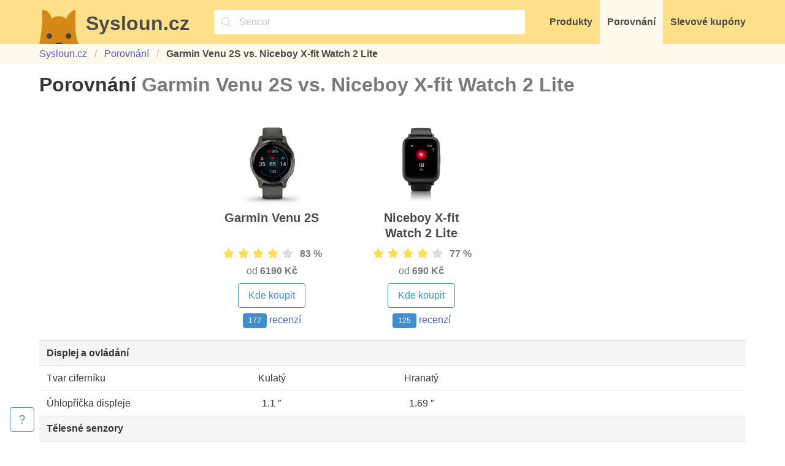

--- FILE ---
content_type: text/html; charset=utf-8
request_url: https://www.sysloun.cz/porovnani/garmin-venu-2s/niceboy-x-fit-watch-2-lite
body_size: 4658
content:
<!DOCTYPE html><html lang="cs"><head><meta charset="utf-8"><meta name="viewport" content="width=device-width, initial-scale=1"><link rel="stylesheet" href="/static/css/lib/bulma/dist/bulma.min.css?11ba04"><link rel="stylesheet" href="/static/css/style.css?11ba04"><link rel="preload" as="style" href="/static/css/lib/font-awesome/dist/css/all.min.css?11ba04" onload="this.onload=null;this.rel='stylesheet'"><noscript><link rel="stylesheet" href="/static/css/lib/font-awesome/dist/css/all.min.css?11ba04"></noscript><title>Porovnání Garmin Venu 2S vs. Niceboy X-fit Watch 2 Lite — Sysloun.cz</title><meta name="description" content="Porovnání 30 parametrů a cen - který produkt má nejlepší poměr cena/výkon? Chytré hodinky Garmin Venu 2S, Niceboy X-fit Watch 2 Lite"><meta property="og:title" content="Porovnání Garmin Venu 2S vs. Niceboy X-fit Watch 2 Lite"><meta property="og:description" content="Porovnání 30 parametrů a cen - který produkt má nejlepší poměr cena/výkon? Chytré hodinky Garmin Venu 2S, Niceboy X-fit Watch 2 Lite"><meta property="og:type" content="website"><meta property="og:url" content="https://www.sysloun.cz/porovnani/garmin-venu-2s/niceboy-x-fit-watch-2-lite"><meta property="og:locale" content="cs_CZ"><meta name="twitter:card" content="summary_large_image"><meta name="twitter:site" content="@sysloun_cz"><meta name="twitter:title" content="Porovnání Garmin Venu 2S vs. Niceboy X-fit Watch 2 Lite"><meta name="twitter:description" content="Porovnání 30 parametrů a cen - který produkt má nejlepší poměr cena/výkon? Chytré hodinky Garmin Venu 2S, Niceboy X-fit Watch 2 Lite"><meta property="og:image" content="https://cdn.sysloun.cz/image/008-e37-1200/cmp/p:9:970:tvdwjoinodim44elkvdj/p:9:967:pj0tlezzwjumftmfhnqr/cmp.png"><meta property="og:image:width" content="1200"><meta property="og:image:height" content="630"><meta name="twitter:image" content="https://cdn.sysloun.cz/image/008-e37-1200/cmp/p:9:970:tvdwjoinodim44elkvdj/p:9:967:pj0tlezzwjumftmfhnqr/cmp.png"><link rel="canonical" href="https://www.sysloun.cz/porovnani/garmin-venu-2s/niceboy-x-fit-watch-2-lite"><meta name="cache-buster-key" content="11ba04"><meta name="rd" content="70.1"><script>if (window.location.hostname === 'www.sysloun.cz') {
  const scriptEl = document.createElement('script')
  scriptEl.async = true
  scriptEl.defer = true
  scriptEl.dataset.domain = 'sysloun.cz'
  scriptEl.src = 'https://plausible.io/js/script.js'

  document.head.append(scriptEl)
}
</script><script>window.plausible = window.plausible || function() { (window.plausible.q = window.plausible.q || []).push(arguments) }</script><link rel="apple-touch-icon" sizes="180x180" href="/static/img/icons/apple-touch-icon.png?v=2021-12-22"><link rel="icon" type="image/png" sizes="32x32" href="/static/img/icons/favicon-32x32.png?v=2021-12-22"><link rel="icon" type="image/png" sizes="16x16" href="/static/img/icons/favicon-16x16.png?v=2021-12-22"><link rel="manifest" href="/static/img/icons/site.webmanifest?v=2021-12-23" crossorigin="use-credentials"><link rel="mask-icon" href="/static/img/icons/safari-pinned-tab.svg?v=2021-12-22" color="#ffdd57"><link rel="shortcut icon" href="/static/img/icons/favicon.ico?v=2021-12-22"><meta name="apple-mobile-web-app-title" content="Sysloun.cz"><meta name="application-name" content="Sysloun.cz"><meta name="msapplication-TileColor" content="#ffdd57"><meta name="msapplication-config" content="/static/img/icons/browserconfig.xml?v=2021-12-22"><meta name="theme-color" content="#ffdd57"></head><body class="l-site js-autocomplete"><header class="has-background-warning"><div class="container py-0 px-0"><nav class="navbar has-background-warning" role="navigation" aria-label="main navigation"><div class="navbar-brand pt-2"><a class="c-logo navbar-item is-expanded pt-0" href="/"><figure class="c-logo__image image is-64x64 mr-3"><img src="/static/img/logo/sysloun-head.svg" alt="Logo Syslouna"></figure><div class="c-logo__text title has-text-grey-dark">Sysloun.cz</div></a><div class="navbar-item is-hidden-desktop p-0"><button class="button is-warning is-large js-modal-trigger js-autocomplete__trigger" aria-label="Vyhledávání" data-modal-target=".js-autocomplete__modal" data-modal-focus=".js-autocomplete__query"><span class="icon"><i class="fa-regular fa-magnifying-glass"></i></span></button></div><div class="navbar-item is-hidden-desktop p-0 mr-3"><button class="button is-warning is-large js-navbar__button" aria-label="Menu" data-target="js-navbar__item-menu"><span class="icon"><i class="fa-regular fa-bars"></i></span></button></div></div><div class="navbar-menu js-navbar__items-wrapper"><!-- Autocomplete input--><div class="navbar-item is-expanded mx-4"><div class="control has-icons-left" style="width: 100%;"><span class="icon"><i class="fa-regular fa-magnifying-glass"></i></span><input class="pr-2 input is-static is-clickable has-background-white is-fullwidth js-modal-trigger js-autocomplete__trigger js-autocomplete__dummy-query" placeholder="Copak hledáte?" type="search" readonly data-modal-target=".js-autocomplete__modal" data-modal-focus=".js-autocomplete__query"></div></div><a class="navbar-item has-text-grey-dark has-text-weight-bold js-navbar__item js-navbar__item-menu" href="/">Produkty</a><a class="navbar-item has-text-grey-dark has-text-weight-bold js-navbar__item js-navbar__item-menu has-background-warning-light" href="/porovnani/">Porovnání</a><a class="navbar-item has-text-grey-dark has-text-weight-bold js-navbar__item js-navbar__item-menu" href="/obchody/">Slevové kupóny</a></div></nav></div></header><section class="section py-1 has-background-warning-light"><div class="container"><nav class="breadcrumb"><ul><li class="is-hidden-mobile"><a href="/">Sysloun.cz</a></li><li><a href="/porovnani/">Porovnání</a></li><li class="is-hidden-mobile is-active"><a class="has-text-weight-bold has-text-grey-dark" href="/porovnani/garmin-venu-2s/niceboy-x-fit-watch-2-lite">Garmin Venu 2S vs. Niceboy X-fit Watch 2 Lite</a></li></ul></nav></div></section><main class="section pt-4 pb-5 l-site__content"><div class="container"><h1 class="title"><span>Porovnání</span> <span class="has-text-grey">Garmin Venu 2S vs. Niceboy X-fit Watch 2 Lite</span></h1><div class="table-container"><table class="table table--comparison is-fullwidth"><tbody><tr class="is-not-hoverable"><td class="is-hidden-touch"></td><td class="has-text-centered" style="height: 100%"><div class="c-product c-product--borderless c-product--comparison is-flex is-flex-direction-column"><a href="/chytre-hodinky/garmin-venu-2s/"><figure class="is-inline-block"><picture class="c-image image is-128x128"><source srcset="https://cdn.sysloun.cz/image/002-a00-128/p/9/970/tvdwjoinodim44elkvdj.avif" type="image/avif"/><source srcset="https://cdn.sysloun.cz/image/002-a00-128/p/9/970/tvdwjoinodim44elkvdj.webp" type="image/webp"/><img src="https://cdn.sysloun.cz/image/002-a00-128/p/9/970/tvdwjoinodim44elkvdj.jpg" alt="Garmin Venu 2S"/></picture></figure></a><a class="is-flex is-flex-direction-column is-flex-grow-1 has-text-centered" href="/chytre-hodinky/garmin-venu-2s/"><div class="is-flex-grow-1 mb-2"><h2 class="subtitle is-size-5 has-text-weight-bold">Garmin Venu 2S</h2></div><div class="mb-1"><div class="c-product-rating"><span class="icon"><i class="fa-solid fa-star"></i></span><span class="icon"><i class="fa-solid fa-star"></i></span><span class="icon"><i class="fa-solid fa-star"></i></span><span class="icon"><i class="fa-solid fa-star"></i></span><span class="icon"><i class="fa-solid fa-star"></i></span><div class="c-product-rating__backround" style="--percentage: 83%;"></div></div><strong class="has-text-grey ml-2">83&nbsp;%</strong></div><div class="mb-2"><span class="has-text-grey">od </span><span class="has-text-grey has-text-weight-bold">6190 Kč</span></div><ul><li class="mb-2"><a href="/chytre-hodinky/garmin-venu-2s/"><div class="button is-info is-outlined">Kde koupit</div></a></li><li class="mb-2"><a href="/chytre-hodinky/garmin-venu-2s/recenze"><span class="mr-1 tag is-info">177</span><span>recenzí</span></a></li></ul></a></div></td><td class="has-text-centered" style="height: 100%"><div class="c-product c-product--borderless c-product--comparison is-flex is-flex-direction-column"><a href="/chytre-hodinky/niceboy-x-fit-watch-2-lite/"><figure class="is-inline-block"><picture class="c-image image is-128x128"><source srcset="https://cdn.sysloun.cz/image/002-a00-128/p/9/967/pj0tlezzwjumftmfhnqr.avif" type="image/avif"/><source srcset="https://cdn.sysloun.cz/image/002-a00-128/p/9/967/pj0tlezzwjumftmfhnqr.webp" type="image/webp"/><img src="https://cdn.sysloun.cz/image/002-a00-128/p/9/967/pj0tlezzwjumftmfhnqr.jpg" alt="Niceboy X-fit Watch 2 Lite"/></picture></figure></a><a class="is-flex is-flex-direction-column is-flex-grow-1 has-text-centered" href="/chytre-hodinky/niceboy-x-fit-watch-2-lite/"><div class="is-flex-grow-1 mb-2"><h2 class="subtitle is-size-5 has-text-weight-bold">Niceboy X-fit Watch 2 Lite</h2></div><div class="mb-1"><div class="c-product-rating"><span class="icon"><i class="fa-solid fa-star"></i></span><span class="icon"><i class="fa-solid fa-star"></i></span><span class="icon"><i class="fa-solid fa-star"></i></span><span class="icon"><i class="fa-solid fa-star"></i></span><span class="icon"><i class="fa-solid fa-star"></i></span><div class="c-product-rating__backround" style="--percentage: 77%;"></div></div><strong class="has-text-grey ml-2">77&nbsp;%</strong></div><div class="mb-2"><span class="has-text-grey">od </span><span class="has-text-grey has-text-weight-bold">690 Kč</span></div><ul><li class="mb-2"><a href="/chytre-hodinky/niceboy-x-fit-watch-2-lite/"><div class="button is-info is-outlined">Kde koupit</div></a></li><li class="mb-2"><a href="/chytre-hodinky/niceboy-x-fit-watch-2-lite/recenze"><span class="mr-1 tag is-info">125</span><span>recenzí</span></a></li></ul></a></div></td><td class="is-hidden-touch" style="width: 100%;"></td></tr><tr><td class="has-text-centered-touch has-text-weight-bold has-background-white-ter" colspan="4">Displej a ovládání</td></tr><tr class="is-hidden-desktop"><td class="has-background-white-bis has-text-centered" colspan="5">Tvar ciferníku</td></tr><tr><td class="is-hidden-touch u-text-no-wrap-desktop">Tvar ciferníku</td><td class="has-text-centered u-text-no-wrap">Kulatý</td><td class="has-text-centered u-text-no-wrap">Hranatý</td><td class="is-hidden-touch"></td></tr><tr class="is-hidden-desktop"><td class="has-background-white-bis has-text-centered" colspan="5">Úhlopříčka displeje</td></tr><tr><td class="is-hidden-touch u-text-no-wrap-desktop">Úhlopříčka displeje</td><td class="has-text-centered u-text-no-wrap">1.1 ″</td><td class="has-text-centered u-text-no-wrap">1.69 ″</td><td class="is-hidden-touch"></td></tr><tr><td class="has-text-centered-touch has-text-weight-bold has-background-white-ter" colspan="4">Tělesné senzory</td></tr><tr class="is-hidden-desktop"><td class="has-background-white-bis has-text-centered" colspan="5">Tepová frekvence</td></tr><tr><td class="is-hidden-touch u-text-no-wrap-desktop">Tepová frekvence</td><td class="has-text-centered u-text-no-wrap">Ano</td><td class="has-text-centered u-text-no-wrap">Ano</td><td class="is-hidden-touch"></td></tr><tr class="is-hidden-desktop"><td class="has-background-white-bis has-text-centered" colspan="5">Krevní tlak</td></tr><tr><td class="is-hidden-touch u-text-no-wrap-desktop">Krevní tlak</td><td class="has-text-centered u-text-no-wrap">Ne</td><td class="has-text-centered u-text-no-wrap">Ano</td><td class="is-hidden-touch"></td></tr><tr class="is-hidden-desktop"><td class="has-background-white-bis has-text-centered" colspan="5">EKG</td></tr><tr><td class="is-hidden-touch u-text-no-wrap-desktop">EKG</td><td class="has-text-centered u-text-no-wrap">Ne</td><td class="has-text-centered u-text-no-wrap">Ne</td><td class="is-hidden-touch"></td></tr><tr class="is-hidden-desktop"><td class="has-background-white-bis has-text-centered" colspan="5">Oxymetr</td></tr><tr><td class="is-hidden-touch u-text-no-wrap-desktop">Oxymetr</td><td class="has-text-centered u-text-no-wrap">Ano</td><td class="has-text-centered u-text-no-wrap">Ano</td><td class="is-hidden-touch"></td></tr><tr class="is-hidden-desktop"><td class="has-background-white-bis has-text-centered" colspan="5">Tělesná teplota</td></tr><tr><td class="is-hidden-touch u-text-no-wrap-desktop">Tělesná teplota</td><td class="has-text-centered u-text-no-wrap">Ne</td><td class="has-text-centered u-text-no-wrap">Ne</td><td class="is-hidden-touch"></td></tr><tr><td class="has-text-centered-touch has-text-weight-bold has-background-white-ter" colspan="4">Ostatní senzory</td></tr><tr class="is-hidden-desktop"><td class="has-background-white-bis has-text-centered" colspan="5">Krokoměr</td></tr><tr><td class="is-hidden-touch u-text-no-wrap-desktop">Krokoměr</td><td class="has-text-centered u-text-no-wrap">Ano</td><td class="has-text-centered u-text-no-wrap">Ano</td><td class="is-hidden-touch"></td></tr><tr class="is-hidden-desktop"><td class="has-background-white-bis has-text-centered" colspan="5">Kompas</td></tr><tr><td class="is-hidden-touch u-text-no-wrap-desktop">Kompas</td><td class="has-text-centered u-text-no-wrap">Ano</td><td class="has-text-centered u-text-no-wrap">Ne</td><td class="is-hidden-touch"></td></tr><tr class="is-hidden-desktop"><td class="has-background-white-bis has-text-centered" colspan="5">Výškoměr</td></tr><tr><td class="is-hidden-touch u-text-no-wrap-desktop">Výškoměr</td><td class="has-text-centered u-text-no-wrap">Ano</td><td class="has-text-centered u-text-no-wrap">Ne</td><td class="is-hidden-touch"></td></tr><tr class="is-hidden-desktop"><td class="has-background-white-bis has-text-centered" colspan="5">Barometr</td></tr><tr><td class="is-hidden-touch u-text-no-wrap-desktop">Barometr</td><td class="has-text-centered u-text-no-wrap">Ano</td><td class="has-text-centered u-text-no-wrap">Ne</td><td class="is-hidden-touch"></td></tr><tr class="is-hidden-desktop"><td class="has-background-white-bis has-text-centered" colspan="5">Akcelerometr</td></tr><tr><td class="is-hidden-touch u-text-no-wrap-desktop">Akcelerometr</td><td class="has-text-centered u-text-no-wrap">Ano</td><td class="has-text-centered u-text-no-wrap">Ne</td><td class="is-hidden-touch"></td></tr><tr class="is-hidden-desktop"><td class="has-background-white-bis has-text-centered" colspan="5">Gyroskop</td></tr><tr><td class="is-hidden-touch u-text-no-wrap-desktop">Gyroskop</td><td class="has-text-centered u-text-no-wrap">Ano</td><td class="has-text-centered u-text-no-wrap">Ne</td><td class="is-hidden-touch"></td></tr><tr><td class="has-text-centered-touch has-text-weight-bold has-background-white-ter" colspan="4">Funkce</td></tr><tr class="is-hidden-desktop"><td class="has-background-white-bis has-text-centered" colspan="5">Monitoring spánku</td></tr><tr><td class="is-hidden-touch u-text-no-wrap-desktop">Monitoring spánku</td><td class="has-text-centered u-text-no-wrap">Ano</td><td class="has-text-centered u-text-no-wrap">Ano</td><td class="is-hidden-touch"></td></tr><tr class="is-hidden-desktop"><td class="has-background-white-bis has-text-centered" colspan="5">Přijímání hovorů</td></tr><tr><td class="is-hidden-touch u-text-no-wrap-desktop">Přijímání hovorů</td><td class="has-text-centered u-text-no-wrap">Ano</td><td class="has-text-centered u-text-no-wrap">Ano</td><td class="is-hidden-touch"></td></tr><tr class="is-hidden-desktop"><td class="has-background-white-bis has-text-centered" colspan="5">Budík a připomínky</td></tr><tr><td class="is-hidden-touch u-text-no-wrap-desktop">Budík a připomínky</td><td class="has-text-centered u-text-no-wrap">Ano</td><td class="has-text-centered u-text-no-wrap">Ano</td><td class="is-hidden-touch"></td></tr><tr><td class="has-text-centered-touch has-text-weight-bold has-background-white-ter" colspan="4">Vlastnosti</td></tr><tr class="is-hidden-desktop"><td class="has-background-white-bis has-text-centered" colspan="5">NFC</td></tr><tr><td class="is-hidden-touch u-text-no-wrap-desktop">NFC</td><td class="has-text-centered u-text-no-wrap">Ano</td><td class="has-text-centered u-text-no-wrap">Ne</td><td class="is-hidden-touch"></td></tr><tr class="is-hidden-desktop"><td class="has-background-white-bis has-text-centered" colspan="5">Typ NFC</td></tr><tr><td class="is-hidden-touch u-text-no-wrap-desktop">Typ NFC</td><td class="has-text-centered u-text-no-wrap">Garmin pay</td><td class="has-text-centered u-text-no-wrap">-</td><td class="is-hidden-touch"></td></tr><tr class="is-hidden-desktop"><td class="has-background-white-bis has-text-centered" colspan="5">Slot pro SIM</td></tr><tr><td class="is-hidden-touch u-text-no-wrap-desktop">Slot pro SIM</td><td class="has-text-centered u-text-no-wrap">Ne</td><td class="has-text-centered u-text-no-wrap">Ne</td><td class="is-hidden-touch"></td></tr><tr class="is-hidden-desktop"><td class="has-background-white-bis has-text-centered" colspan="5">GPS</td></tr><tr><td class="is-hidden-touch u-text-no-wrap-desktop">GPS</td><td class="has-text-centered u-text-no-wrap">Ano</td><td class="has-text-centered u-text-no-wrap">Ne</td><td class="is-hidden-touch"></td></tr><tr class="is-hidden-desktop"><td class="has-background-white-bis has-text-centered" colspan="5">GLONASS</td></tr><tr><td class="is-hidden-touch u-text-no-wrap-desktop">GLONASS</td><td class="has-text-centered u-text-no-wrap">Ano</td><td class="has-text-centered u-text-no-wrap">Ne</td><td class="is-hidden-touch"></td></tr><tr class="is-hidden-desktop"><td class="has-background-white-bis has-text-centered" colspan="5">Voděodolnost a prachuvzdornost</td></tr><tr><td class="is-hidden-touch u-text-no-wrap-desktop">Voděodolnost a prachuvzdornost</td><td class="has-text-centered u-text-no-wrap">Ano</td><td class="has-text-centered u-text-no-wrap">Ano</td><td class="is-hidden-touch"></td></tr><tr class="is-hidden-desktop"><td class="has-background-white-bis has-text-centered" colspan="5">Vestavěný mikrofon</td></tr><tr><td class="is-hidden-touch u-text-no-wrap-desktop">Vestavěný mikrofon</td><td class="has-text-centered u-text-no-wrap">Ne</td><td class="has-text-centered u-text-no-wrap">Ne</td><td class="is-hidden-touch"></td></tr><tr class="is-hidden-desktop"><td class="has-background-white-bis has-text-centered" colspan="5">Zabudovaný reproduktor</td></tr><tr><td class="is-hidden-touch u-text-no-wrap-desktop">Zabudovaný reproduktor</td><td class="has-text-centered u-text-no-wrap">Ano</td><td class="has-text-centered u-text-no-wrap">Ano</td><td class="is-hidden-touch"></td></tr><tr><td class="has-text-centered-touch has-text-weight-bold has-background-white-ter" colspan="4">Baterie</td></tr><tr class="is-hidden-desktop"><td class="has-background-white-bis has-text-centered" colspan="5">Běžná výdrž baterie</td></tr><tr><td class="is-hidden-touch u-text-no-wrap-desktop">Běžná výdrž baterie</td><td class="has-text-centered u-text-no-wrap">19 h</td><td class="has-text-centered u-text-no-wrap">120 h</td><td class="is-hidden-touch"></td></tr><tr class="is-hidden-desktop"><td class="has-background-white-bis has-text-centered" colspan="5">Maximální výdrž baterie</td></tr><tr><td class="is-hidden-touch u-text-no-wrap-desktop">Maximální výdrž baterie</td><td class="has-text-centered u-text-no-wrap">264 h</td><td class="has-text-centered u-text-no-wrap">168 h</td><td class="is-hidden-touch"></td></tr><tr><td class="has-text-centered-touch has-text-weight-bold has-background-white-ter" colspan="4">Rozměry a váha</td></tr><tr class="is-hidden-desktop"><td class="has-background-white-bis has-text-centered" colspan="5">Výška</td></tr><tr><td class="is-hidden-touch u-text-no-wrap-desktop">Výška</td><td class="has-text-centered u-text-no-wrap">40.4 mm</td><td class="has-text-centered u-text-no-wrap">50 mm</td><td class="is-hidden-touch"></td></tr><tr class="is-hidden-desktop"><td class="has-background-white-bis has-text-centered" colspan="5">Šířka</td></tr><tr><td class="is-hidden-touch u-text-no-wrap-desktop">Šířka</td><td class="has-text-centered u-text-no-wrap">40.4 mm</td><td class="has-text-centered u-text-no-wrap">36 mm</td><td class="is-hidden-touch"></td></tr><tr class="is-hidden-desktop"><td class="has-background-white-bis has-text-centered" colspan="5">Tloušťka</td></tr><tr><td class="is-hidden-touch u-text-no-wrap-desktop">Tloušťka</td><td class="has-text-centered u-text-no-wrap">12.1 mm</td><td class="has-text-centered u-text-no-wrap">10 mm</td><td class="is-hidden-touch"></td></tr><tr class="is-hidden-desktop"><td class="has-background-white-bis has-text-centered" colspan="5">Hmotnost</td></tr><tr><td class="is-hidden-touch u-text-no-wrap-desktop">Hmotnost</td><td class="has-text-centered u-text-no-wrap">38.2 g</td><td class="has-text-centered u-text-no-wrap">42 g</td><td class="is-hidden-touch"></td></tr><tr><td class="has-text-centered-touch has-text-weight-bold has-background-white-ter" colspan="4">Výrobce</td></tr><tr class="is-hidden-desktop"><td class="has-background-white-bis has-text-centered" colspan="5">Výrobce</td></tr><tr><td class="is-hidden-touch">Výrobce</td><td class="has-text-centered u-text-no-wrap"><a href="/znacky/garmin">Garmin</a></td><td class="has-text-centered u-text-no-wrap"><a href="/znacky/niceboy">Niceboy</a></td><td class="is-hidden-touch"></td></tr><tr class="is-hidden-desktop"><td class="has-background-white-bis has-text-centered" colspan="5">Datum uvedení na trh</td></tr><tr><td class="is-hidden-touch">Datum uvedení na trh</td><td class="has-text-centered u-text-no-wrap"><time datetime="2021-05-02">Květen 2021</time></td><td class="has-text-centered u-text-no-wrap"><time datetime="2021-07-18">Červenec 2021</time></td><td class="is-hidden-touch"></td></tr></tbody></table></div></div></main><footer class="footer p-0 mt-6"><div class="section"><div class="container"><div class="columns"><div class="column has-text-centered-touch"><ul class="u-text-ellipsis"><h3 class="title is-5">Kategorie</h3><li class="u-text-ellipsis"><a class="u-text-ellipsis" href="/reproduktory/">Reproduktory</a></li><li class="u-text-ellipsis"><a class="u-text-ellipsis" href="/drony/">Drony</a></li><li class="u-text-ellipsis"><a class="u-text-ellipsis" href="/tablety/">Tablety</a></li><li class="u-text-ellipsis"><a class="u-text-ellipsis" href="/chytre-hodinky/">Chytré hodinky</a></li><li class="u-text-ellipsis"><a class="u-text-ellipsis" href="/roboticke-vysavace/">Robotické vysavače</a></li><li class="u-text-ellipsis"><a class="u-text-ellipsis" href="/">Všechny kategorie…</a></li></ul></div><div class="column has-text-centered-touch"><ul class="u-text-ellipsis"><h3 class="title is-5">Značky</h3><li class="u-text-ellipsis"><a class="u-text-ellipsis" href="/znacky/samsung">Samsung</a></li><li class="u-text-ellipsis"><a class="u-text-ellipsis" href="/znacky/garmin">Garmin</a></li><li class="u-text-ellipsis"><a class="u-text-ellipsis" href="/znacky/lg">LG</a></li><li class="u-text-ellipsis"><a class="u-text-ellipsis" href="/znacky/huawei">Huawei</a></li><li class="u-text-ellipsis"><a class="u-text-ellipsis" href="/znacky/sony">Sony</a></li><li class="u-text-ellipsis"><a class="u-text-ellipsis" href="/znacky/">Všechny značky…</a></li></ul></div><div class="column has-text-centered-touch"><ul class="u-text-ellipsis"><h3 class="title is-5">Obchody a slevy</h3><li class="u-text-ellipsis"><a class="u-text-ellipsis" href="/obchody/alza-cz">Alza.cz</a></li><li class="u-text-ellipsis"><a class="u-text-ellipsis" href="/obchody/tsbohemia-cz">T.S.BOHEMIA</a></li><li class="u-text-ellipsis"><a class="u-text-ellipsis" href="/obchody/pompo-cz">Pompo CZ</a></li><li class="u-text-ellipsis"><a class="u-text-ellipsis" href="/obchody/planeo-cz">Planeo</a></li><li class="u-text-ellipsis"><a class="u-text-ellipsis" href="/obchody/kosmas-cz">KOSMAS.cz</a></li><li class="u-text-ellipsis"><a class="u-text-ellipsis" href="/obchody/">Všechny obchody…</a></li></ul></div><div class="column has-text-centered-touch"><ul class="block"><h3 class="title is-5">Kontakty</h3><li><a href="mailto:info@sysloun.cz" data-original-url="mailto:info@sysloun.cz" data-source="Footer" target="_blank" rel="noopener"><span class="icon-text"><span class="icon has-text-grey-dark"><i class="fa-regular fa-envelope"></i></span><span>info@sysloun.cz</span></span></a></li><li><a href="tel:00420732288796" data-original-url="tel:00420732288796" data-source="Footer" target="_blank" rel="noopener"><span class="icon-text"><span class="icon has-text-grey-dark"><i class="fa-regular fa-phone"></i></span><span>+420 732 288 796</span></span></a></li></ul><ul class="block"><li><a href="/kontakty">Kontakty</a></li><li><a href="/ochrana-soukromi">Ochrana soukromí</a></li><li><a href="/podminky-pouzivani">Podmínky používání</a></li></ul></div></div></div></div><div class="py-5 has-background-warning"><div class="container"><div class="has-text-centered has-text-weight-bold"><span>© 2020 – 2026 Sysloun.cz</span></div></div></div></footer><template class="js-autocomplete__template__item"><li><a class="js-autocomplete__link"></a></li></template><template class="js-autocomplete__template__no-results"><li class="u-opacity-4">Žádné výsledky</li></template><div class="modal is-fullsize js-autocomplete__modal" data-nosnippet data-modal-id="autocomplete"><div class="modal-background"></div><div class="modal-card"><header class="modal-card-head has-background-white-bis"><p class="modal-card-title">Hledání</p><button class="delete" aria-label="close"></button></header><section class="modal-card-body"><div class="field"><div class="control"><input class="input is-fullwidth js-autocomplete__query" type="search" placeholder="Zadejte hledaný výraz…"></div></div><div class="columns mt-5"><div class="column js-autocomplete__column" data-column-id="shops"><aside class="menu"><p class="menu-label js-autocomplete__title">Obchody</p><ul class="menu-list js-autocomplete__list"></ul></aside></div><div class="column js-autocomplete__column" data-column-id="products"><aside class="menu"><p class="menu-label js-autocomplete__title">Produkty</p><ul class="menu-list js-autocomplete__list"></ul></aside></div><div class="column js-autocomplete__column" data-column-id="producers"><aside class="menu"><p class="menu-label js-autocomplete__title">Značky</p><ul class="menu-list js-autocomplete__list"></ul></aside></div><div class="column js-autocomplete__column" data-column-id="categories"><aside class="menu"><p class="menu-label js-autocomplete__title">Kategorie</p><ul class="menu-list js-autocomplete__list"></ul></aside></div><div class="column js-autocomplete__column is-hidden" data-column-id="category-articles"><aside class="menu"><p class="menu-label js-autocomplete__title">Nákupní rádce</p><ul class="menu-list js-autocomplete__list"></ul></aside></div></div></section><footer class="modal-card-foot has-background-white-bis"><button class="button is-danger is-outlined">Zavřít</button></footer></div></div><div class="c-support-widget has-background-white js-support-widget"><button class="c-support-widget__button button is-info is-outlined js-support-widget_button"><span class="icon c-support-widget__icon"><i class="fa-regular fa-question"></i></span><span class="c-support-widget__label">Nenašli jste, co hledáte? Zkuste to zde</span></button></div><div><button class="button is-info is-hidden c-back-to-top js-back-to-top is-hidden-desktop"><span class="icon"><i class="fa-solid fa-up"></i></span><span>Nahoru</span></button></div><script type="application/ld+json">{"@context":"https://schema.org/","@type":"BreadcrumbList","itemListElement":[{"@type":"ListItem","position":1,"name":"Sysloun.cz","item":"https://www.sysloun.cz/"},{"@type":"ListItem","position":2,"name":"Porovnání","item":"https://www.sysloun.cz/porovnani/"},{"@type":"ListItem","position":3,"name":"Garmin Venu 2S vs. Niceboy X-fit Watch 2 Lite","item":"https://www.sysloun.cz/porovnani/garmin-venu-2s/niceboy-x-fit-watch-2-lite"}]}</script><script async defer src="/static/js/script.js?11ba04"></script><script async defer src="/static/js/modal.js?11ba04"></script></body></html>